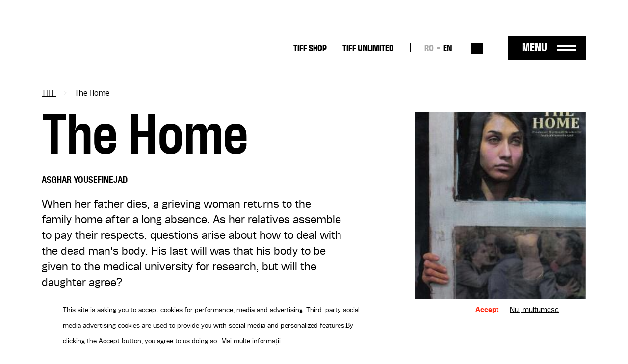

--- FILE ---
content_type: text/html; charset=UTF-8
request_url: https://tiff.ro/en/film/home?field_ziua_de_festival_tid=707
body_size: 8366
content:
<!DOCTYPE html><html lang="en" dir="ltr" prefix="og: https://ogp.me/ns#"><head><meta charset="utf-8" /><link rel="canonical" href="https://tiff.ro/en/film/home" /><link rel="image_src" href="https://tiff.ro/sites/default/files/styles/metatag/public/2024-03/bilete-tiff-2018-casa-the-home.jpg?itok=-L-0Q_I1" /><meta name="google" content="4ZBzurSxBDPLL38ehVKZM3HLXulRBjEeZLF-IO0LkLg" /><meta property="og:site_name" content="TIFF" /><meta property="og:type" content="Film" /><meta property="og:url" content="https://tiff.ro/en/film/home" /><meta property="og:title" content="The Home | TIFF" /><meta property="og:image" content="https://tiff.ro/sites/default/files/styles/metatag/public/2024-03/bilete-tiff-2018-casa-the-home.jpg?itok=-L-0Q_I1" /><meta property="og:image:width" content="1200" /><meta property="og:image:height" content="630" /><meta name="Generator" content="Drupal 10 (https://www.drupal.org)" /><meta name="MobileOptimized" content="width" /><meta name="HandheldFriendly" content="true" /><meta name="viewport" content="width=device-width, initial-scale=1.0" /><style>div#sliding-popup, div#sliding-popup .eu-cookie-withdraw-banner, .eu-cookie-withdraw-tab {background: #FFF} div#sliding-popup.eu-cookie-withdraw-wrapper { background: transparent; } #sliding-popup h1, #sliding-popup h2, #sliding-popup h3, #sliding-popup p, #sliding-popup label, #sliding-popup div, .eu-cookie-compliance-more-button, .eu-cookie-compliance-secondary-button, .eu-cookie-withdraw-tab { color: #000000;} .eu-cookie-withdraw-tab { border-color: #000000;}</style><script type="application/ld+json">{"@context": "https://schema.org","@type": "BreadcrumbList","itemListElement": [{"@type": "ListItem","position": 1,"name": "TIFF","item": "https://tiff.ro/en"},{"@type": "ListItem","position": 2,"name": "The Home"}]
}</script><link rel="alternate" hreflang="x-default" href="https://tiff.ro/film/casa?field_ziua_de_festival_tid=707" /><link rel="alternate" hreflang="ro" href="https://tiff.ro/film/casa?field_ziua_de_festival_tid=707" /><link rel="alternate" hreflang="en" href="https://tiff.ro/en/film/home?field_ziua_de_festival_tid=707" /><link rel="icon" href="/themes/custom/tiff/favicon.ico" type="image/vnd.microsoft.icon" /><link rel="alternate" hreflang="ro" href="https://tiff.ro/film/casa" /><link rel="alternate" hreflang="en" href="https://tiff.ro/en/film/home" /><title>The Home | TIFF</title><link rel="stylesheet" media="all" href="/sites/default/files/css/css_MLFKcAIWiNoFR7QB3HZhi7hVKVT6qGscs6aIYF-9SrU.css?delta=0&amp;language=en&amp;theme=tiff&amp;include=eJxtjUsOwjAMRC8UmiNVTuxUAaeu_AF6eypadmw8b94sXEUpo8YGPMEd3oliriKPTkeMjTuslfI_OSM1CPZkuzmNXMAoeW8tFxE3V9hui3a8nBJg1Rjl7E1Wtx_qOGlhKcAnr4I0D3keP1vwJc13piU6UjqGl-XvnYZgMH0AeBtO2w" /><link rel="stylesheet" media="all" href="/sites/default/files/css/css_Yf-_H2upjtOjzFwX7vl76DQJ3hz05_1UbMD-kVOU6uY.css?delta=1&amp;language=en&amp;theme=tiff&amp;include=eJxtjUsOwjAMRC8UmiNVTuxUAaeu_AF6eypadmw8b94sXEUpo8YGPMEd3oliriKPTkeMjTuslfI_OSM1CPZkuzmNXMAoeW8tFxE3V9hui3a8nBJg1Rjl7E1Wtx_qOGlhKcAnr4I0D3keP1vwJc13piU6UjqGl-XvnYZgMH0AeBtO2w" /><script type="application/json" data-drupal-selector="drupal-settings-json">{"path":{"baseUrl":"\/","pathPrefix":"en\/","currentPath":"node\/28790","currentPathIsAdmin":false,"isFront":false,"currentLanguage":"en","currentQuery":{"field_ziua_de_festival_tid":"707"}},"pluralDelimiter":"\u0003","suppressDeprecationErrors":true,"gtag":{"tagId":"UA-137160341-1","consentMode":true,"otherIds":[],"events":[],"additionalConfigInfo":[]},"ajaxPageState":{"libraries":"eJxtjlEOwyAMQy_ExpFQAIPYQlNB2NrbD63dx6b9OH62FBnDBZF7wTx15UJLgMWf0EUkGqwmUYCfrVvLBrbfaLJIZjilbPOUX77SjTbT966o1lOH0ZKSnQ-0a6P1kluJZ9ZAMbRR_cFJFu0f2-rhMosnPvwiEa7KY85Og8-w687Io0SYWTy7feu1ShyMFw0oYkw","theme":"tiff","theme_token":null},"ajaxTrustedUrl":{"\/en\/search":true},"facebook_pixel":{"facebook_id":"2858980874198879","events":[{"event":"ViewContent","data":"{\u0022content_name\u0022:\u0022The Home\u0022,\u0022content_type\u0022:\u0022movie\u0022,\u0022content_ids\u0022:[\u002228790\u0022]}"}],"fb_disable_advanced":false,"eu_cookie_compliance":false,"donottrack":true},"eu_cookie_compliance":{"cookie_policy_version":"1.0.0","popup_enabled":true,"popup_agreed_enabled":false,"popup_hide_agreed":false,"popup_clicking_confirmation":false,"popup_scrolling_confirmation":false,"popup_html_info":"\u003Cdiv aria-labelledby=\u0022popup-text\u0022  class=\u0022eu-cookie-compliance-banner eu-cookie-compliance-banner-info eu-cookie-compliance-banner--opt-in\u0022\u003E\n  \u003Cdiv class=\u0022popup-content info eu-cookie-compliance-content\u0022\u003E\n        \u003Cdiv id=\u0022popup-text\u0022 class=\u0022eu-cookie-compliance-message\u0022 role=\u0022document\u0022\u003E\n      \u003Cp\u003EThis site is asking you to accept cookies for performance, media and advertising. Third-party social media advertising cookies are used to provide you with social media and personalized features.\u003C\/p\u003E\u003Cp\u003EBy clicking the Accept button, you agree to us doing so.\u003C\/p\u003E\n              \u003Cbutton type=\u0022button\u0022 class=\u0022find-more-button eu-cookie-compliance-more-button\u0022\u003EMai multe informa\u021bii\u003C\/button\u003E\n          \u003C\/div\u003E\n\n    \n    \u003Cdiv id=\u0022popup-buttons\u0022 class=\u0022eu-cookie-compliance-buttons\u0022\u003E\n            \u003Cbutton type=\u0022button\u0022 class=\u0022agree-button eu-cookie-compliance-secondary-button button button--small\u0022\u003EAccept\u003C\/button\u003E\n              \u003Cbutton type=\u0022button\u0022 class=\u0022decline-button eu-cookie-compliance-default-button button button--small button--primary\u0022\u003ENu, multumesc\u003C\/button\u003E\n          \u003C\/div\u003E\n  \u003C\/div\u003E\n\u003C\/div\u003E","use_mobile_message":false,"mobile_popup_html_info":"\u003Cdiv aria-labelledby=\u0022popup-text\u0022  class=\u0022eu-cookie-compliance-banner eu-cookie-compliance-banner-info eu-cookie-compliance-banner--opt-in\u0022\u003E\n  \u003Cdiv class=\u0022popup-content info eu-cookie-compliance-content\u0022\u003E\n        \u003Cdiv id=\u0022popup-text\u0022 class=\u0022eu-cookie-compliance-message\u0022 role=\u0022document\u0022\u003E\n      \n              \u003Cbutton type=\u0022button\u0022 class=\u0022find-more-button eu-cookie-compliance-more-button\u0022\u003EMai multe informa\u021bii\u003C\/button\u003E\n          \u003C\/div\u003E\n\n    \n    \u003Cdiv id=\u0022popup-buttons\u0022 class=\u0022eu-cookie-compliance-buttons\u0022\u003E\n            \u003Cbutton type=\u0022button\u0022 class=\u0022agree-button eu-cookie-compliance-secondary-button button button--small\u0022\u003EAccept\u003C\/button\u003E\n              \u003Cbutton type=\u0022button\u0022 class=\u0022decline-button eu-cookie-compliance-default-button button button--small button--primary\u0022\u003ENu, multumesc\u003C\/button\u003E\n          \u003C\/div\u003E\n  \u003C\/div\u003E\n\u003C\/div\u003E","mobile_breakpoint":768,"popup_html_agreed":false,"popup_use_bare_css":false,"popup_height":"auto","popup_width":"100%","popup_delay":1000,"popup_link":"\/en\/node\/1941","popup_link_new_window":true,"popup_position":false,"fixed_top_position":true,"popup_language":"en","store_consent":false,"better_support_for_screen_readers":false,"cookie_name":"","reload_page":false,"domain":"","domain_all_sites":false,"popup_eu_only":false,"popup_eu_only_js":false,"cookie_lifetime":100,"cookie_session":0,"set_cookie_session_zero_on_disagree":0,"disagree_do_not_show_popup":false,"method":"opt_in","automatic_cookies_removal":true,"allowed_cookies":"","withdraw_markup":"\u003Cbutton type=\u0022button\u0022 class=\u0022eu-cookie-withdraw-tab\u0022\u003EPrivacy settings\u003C\/button\u003E\n\u003Cdiv aria-labelledby=\u0022popup-text\u0022 class=\u0022eu-cookie-withdraw-banner\u0022\u003E\n  \u003Cdiv class=\u0022popup-content info eu-cookie-compliance-content\u0022\u003E\n    \u003Cdiv id=\u0022popup-text\u0022 class=\u0022eu-cookie-compliance-message\u0022 role=\u0022document\u0022\u003E\n      \u003Cp\u003EWe use cookies on this site to enhance your user experience\u003C\/p\u003E\u003Cp\u003EV-a\u021bi dat acordul pentru ca noi s\u0103 set\u0103m cookie-uri.\u003C\/p\u003E\n    \u003C\/div\u003E\n    \u003Cdiv id=\u0022popup-buttons\u0022 class=\u0022eu-cookie-compliance-buttons\u0022\u003E\n      \u003Cbutton type=\u0022button\u0022 class=\u0022eu-cookie-withdraw-button  button button--small button--primary\u0022\u003ERetrage consim\u0163\u0103m\u00e2nt\u003C\/button\u003E\n    \u003C\/div\u003E\n  \u003C\/div\u003E\n\u003C\/div\u003E","withdraw_enabled":false,"reload_options":0,"reload_routes_list":"","withdraw_button_on_info_popup":false,"cookie_categories":[],"cookie_categories_details":[],"enable_save_preferences_button":true,"cookie_value_disagreed":"0","cookie_value_agreed_show_thank_you":"1","cookie_value_agreed":"2","containing_element":"body","settings_tab_enabled":false,"olivero_primary_button_classes":" button button--small button--primary","olivero_secondary_button_classes":" button button--small","close_button_action":"close_banner","open_by_default":true,"modules_allow_popup":true,"hide_the_banner":false,"geoip_match":true},"user":{"uid":0,"permissionsHash":"71095ebfb7928762234c1aee25f3f4d780804922937ba319fb79e0934be7c068"}}</script><script src="/sites/default/files/js/js_vbJjjKdzdqvWhJHVxDanE2WLe0VCvHQoMYlA1OeEkgY.js?scope=header&amp;delta=0&amp;language=en&amp;theme=tiff&amp;include=eJxtiEEKgDAMBD8UzJNKWrYhGk0PFfp8c1W8zDCDu7SIw5A6h5tcDYyfSV0aat4ybMH5naQR6ihTlDXx7U12WTStd1aPKv4AOUguzg"></script><script src="/modules/contrib/google_tag/js/gtag.js?sypnk0"></script></head><body class="path-node page-node-type-movie"> <a href="#main-content" class="visually-hidden focusable"> Skip to main content </a> <noscript><img src="https://www.facebook.com/tr?id=2858980874198879&amp;ev=PageView&amp;noscript=1" alt="" height="1" width="1" /></noscript><div class="dialog-off-canvas-main-canvas" data-off-canvas-main-canvas><div class="layout-container"> <header role="banner" class="page-header clearfix"><div class="container"> <section class="header-top"><div id="block-tiff-branding" class="block-system block-system-branding-block"> <a href="/en" rel="home"> <img class="black" src="/themes/custom/tiff/images/logo-2025-part-1.svg" height="41"/> <img class="black" src="/themes/custom/tiff/images/logo-2025-part-2.svg" height="45"/> <img class="white" src="/themes/custom/tiff/images/logo-2025-part-1-white.svg" height="41"/> <img class="white" src="/themes/custom/tiff/images/logo-2025-part-2-white.svg" height="45"/> </a></div><nav role="navigation" aria-labelledby="block-tiff-topmenu-menu" id="block-tiff-topmenu" class="block block-menu navigation menu--top-menu"><div class="visually-hidden" id="block-tiff-topmenu-menu">Top-menu desktop</div><ul class="menu menu-top"><li class="menu-item"> <a href="https://shop.tiff.ro" class="bold">TIFF SHOP</a></li><li class="menu-item"> <a href="https://unlimited.tiff.ro" bold_class="bold" margin_bottom="0" class="bold">TIFF UNLIMITED</a></li></ul> </nav><div class="language-switcher-language-url block-language block-language-blocklanguage-interface" id="block-tiff-languageswitcher" role="navigation"><ul id="language-menu" class="links"><li hreflang="ro" data-drupal-link-query="{&quot;field_ziua_de_festival_tid&quot;:&quot;707&quot;}" data-drupal-link-system-path="node/28790"><a href="/film/casa?field_ziua_de_festival_tid=707" class="language-link" hreflang="ro" data-drupal-link-query="{&quot;field_ziua_de_festival_tid&quot;:&quot;707&quot;}" data-drupal-link-system-path="node/28790">RO</a></li><li hreflang="en" data-drupal-link-query="{&quot;field_ziua_de_festival_tid&quot;:&quot;707&quot;}" data-drupal-link-system-path="node/28790" class="is-active" aria-current="page"><a href="/en/film/home?field_ziua_de_festival_tid=707" class="language-link is-active" hreflang="en" data-drupal-link-query="{&quot;field_ziua_de_festival_tid&quot;:&quot;707&quot;}" data-drupal-link-system-path="node/28790" aria-current="page">EN</a></li></ul></div><div class="views-exposed-form block-views block-views-exposed-filter-blocksearch-search" data-drupal-selector="views-exposed-form-search-search" id="block-search-block-header"><form action="/en/search" method="get" id="views-exposed-form-search-search" accept-charset="UTF-8"><div class="js-form-item form-item form-type-textfield js-form-type-textfield form-item-search js-form-item-search form-no-label"> <input placeholder="Caută" data-drupal-selector="edit-search" type="text" id="edit-search" name="search" value="" size="30" maxlength="128" class="form-text" /></div><div data-drupal-selector="edit-actions" class="form-actions js-form-wrapper form-wrapper" id="edit-actions"><input data-drupal-selector="edit-submit-search" type="submit" id="edit-submit-search" value="Aplică" class="button js-form-submit form-submit" /></div></form></div><div id="menu-trigger"> <span>Menu</span></div> </section> <section class="header-menu-overlay"><div class="content-menu"> <nav role="navigation" aria-labelledby="block-tiff-overlay-menu-menu" id="block-tiff-overlay-menu" class="block block-menu navigation menu--main"><div id="block-tiff-overlay-menu-menu">TIFF.25</div><ul class="menu menu-overlay menu-lvl-0"><li class="menu-item lvl-0"> <a href="/en/abonamente" class="gigantic-bold" data-drupal-link-system-path="node/1843">TIFF Cards</a></li><li class="menu-item lvl-0"> <a href="https://vp.eventival.com/tiff/2026" class="gigantic-bold margin-bottom">Submissions</a></li><li class="menu-item lvl-0"> <a href="https://shop.tiff.ro" bold_class="gigantic_bold" margin_bottom="0" class="gigantic-bold">TIFF SHOP</a></li></ul> </nav><nav role="navigation" aria-labelledby="block-tiff-topmenu-2-menu" id="block-tiff-topmenu-2" class="block block-menu navigation menu--top-menu"><div class="visually-hidden" id="block-tiff-topmenu-2-menu">Top-menu</div><ul class="menu menu-top"><li class="menu-item"> <a href="https://shop.tiff.ro" class="bold">TIFF SHOP</a></li><li class="menu-item"> <a href="https://unlimited.tiff.ro" bold_class="bold" margin_bottom="0" class="bold">TIFF UNLIMITED</a></li></ul> </nav><nav role="navigation" aria-labelledby="block-tiff-industrymenuoverlay-menu" id="block-tiff-industrymenuoverlay" class="block block-menu navigation menu--industry-menu-overlay"><div class="visually-hidden" id="block-tiff-industrymenuoverlay-menu">Industry menu Overlay</div><ul class="menu menu-lvl-0"><li class="menu-item lvl-0"> <a href="/en/despre-festival" bold_class="bold" margin_bottom="0" class="bold" data-drupal-link-system-path="node/34876">FESTIVAL</a></li><li class="menu-item lvl-0"> <a href="/en/locatii" data-drupal-link-system-path="locatii">Locations</a></li><li class="menu-item lvl-0"> <a href="https://tiff.ro/en/festival/2025/aperitiff">AperiTIFF Daily</a></li><li class="menu-item lvl-0"> <a href="https://tiff.ro/festival/2025/premii">Awards</a></li><li class="menu-item lvl-0"> <a href="https://tiff.ro/festival/2025/juriu">Jury</a></li><li class="menu-item lvl-0"> <a href="/en/despre-festival" margin_bottom="0" data-drupal-link-system-path="node/34876">About the festival</a></li><li class="menu-item lvl-0"> <a href="/en/node/35103" margin_bottom="0" data-drupal-link-system-path="node/35103">About Cluj-Napoca</a></li><li class="menu-item lvl-0"> <a href="/en/echipa" data-drupal-link-system-path="node/34872">The Team</a></li><li class="menu-item lvl-0"> <a href="/en/node/1862" class="margin-bottom" data-drupal-link-system-path="node/1862">Newsletter</a></li><li class="menu-item lvl-0"> <a href="/en/tiff-official-app" class="bold margin-bottom" data-drupal-link-system-path="node/1924">TIFF OFFICIAL APP</a></li></ul> </nav><nav role="navigation" aria-labelledby="block-tiff-thepressmenuoverlay-menu" id="block-tiff-thepressmenuoverlay" class="block block-menu navigation menu--the-press-menu-overlay"><div class="visually-hidden" id="block-tiff-thepressmenuoverlay-menu">The press menu overlay</div><ul class="menu menu-lvl-0"><li class="menu-item lvl-0"> <a href="/en/industry" class="bold" data-drupal-link-system-path="node/1876">RO DAYS | INDUSTRY EVENTS</a></li><li class="menu-item lvl-0"> <a href="/en/industry/acreditari" data-drupal-link-system-path="node/1970">Industry accreditations</a></li><li class="menu-item lvl-0"> <a href="/en/student/accreditations" class="margin-bottom" data-drupal-link-system-path="node/1968">Student accreditations</a></li><li class="menu-item lvl-0"> <a href="/en/education" class="bold" data-drupal-link-system-path="node/1861">TIFF EDUCATION</a></li><li class="menu-item lvl-0"> <a href="/en/group/45" data-drupal-link-system-path="group/45">MiniTIFF</a></li><li class="menu-item lvl-0"> <a href="/en/group/32" class="margin-bottom" data-drupal-link-system-path="group/32">Let&#039;s Go Digital</a></li><li class="menu-item lvl-0"> <a href="/en/why-should-you-become-tiff-volunteer" class="bold" data-drupal-link-system-path="node/1972">VOLUNTEERS</a></li><li class="menu-item lvl-0"> <a href="/en/volunteer-roles" data-drupal-link-system-path="node/1971">Volunteer Roles</a></li><li class="menu-item lvl-0"> <a href="/en/node/36008" class="margin-bottom" data-drupal-link-system-path="node/36008">Become a TIFF Volunteer</a></li></ul> </nav><nav role="navigation" aria-labelledby="block-tiff-festivalmenuoverlay-menu" id="block-tiff-festivalmenuoverlay" class="block block-menu navigation menu--festival-menu-overlay"><div class="visually-hidden" id="block-tiff-festivalmenuoverlay-menu">Festival Menu overlay</div><ul class="menu menu-lvl-0"><li class="menu-item lvl-0"> <a href="/en/presa" class="bold" data-drupal-link-system-path="group/33">PRESS</a></li><li class="menu-item lvl-0"> <a href="/en/festival/2025/comunicate-de-presa" data-drupal-link-system-path="festival/2025/comunicate-de-presa">Press releases</a></li><li class="menu-item lvl-0"> <a href="/en/stiri" data-drupal-link-system-path="stiri">News</a></li><li class="menu-item lvl-0"> <a href="/en/presa/acreditari" data-drupal-link-system-path="node/1951">Accreditations</a></li><li class="menu-item lvl-0"> <a href="https://aperitiff.tiff.ro" margin_bottom="0">AperiTIFF Online</a></li><li class="menu-item lvl-0"> <a href="/en/presa" class="margin-bottom" data-drupal-link-system-path="group/33">Contact</a></li><li class="menu-item lvl-0"> <a href="/en/festival" class="bold" data-drupal-link-system-path="festival">ARCHIVE</a></li></ul> </nav><nav role="navigation" aria-labelledby="block-tiff-experiencesmenuoverlay-menu" id="block-tiff-experiencesmenuoverlay" class="block block-menu navigation menu--experiences-menu-overlay"><div class="visually-hidden" id="block-tiff-experiencesmenuoverlay-menu">Experiences Menu overlay</div><ul class="menu menu-lvl-0"><li class="menu-item lvl-0"> <span bold_class="bold" margin_bottom="0" class="bold">OTHER TIFF EXPERIENCES</span></li><li class="menu-item lvl-0"> <a href="https://oradea.tiff.ro" margin_bottom="0">TIFF Oradea</a></li><li class="menu-item lvl-0"> <a href="https://sibiu.tiff.ro" margin_bottom="0"> TIFF Sibiu</a></li><li class="menu-item lvl-0"> <a href="https://sunscreenfestival.ro/" margin_bottom="1" class="margin-bottom">Sunscreen Film &amp; Arts Festival</a></li><li class="menu-item lvl-0"> <a href="https://unlimited.tiff.ro" bold_class="bold" margin_bottom="0" class="bold">TIFF UNLIMITED</a></li></ul> </nav></div><div class="content-menu-bottom"><div id="block-tiff-app-overlay" class="block-block-content block-block-contentaf855fef-6a81-4087-8da2-d7af2e27a629"><div class="field f-n-body f-t-text-with-summary wysiwyg"><p><span>Download</span> TIFF OFFICIAL APP</p><a href="https://apps.apple.com/us/app/id1464134121"><img src="/sites/default/files/inline-images/appstore_0.png" data-entity-uuid="3d048066-5611-4fd8-b981-b477941fa9af" data-entity-type="file" width="98" height="36" loading="lazy"></a><a href="https://play.google.com/store/apps/details?id=ro.tiff.tiff"><img src="/sites/default/files/inline-images/googleplay_0.png" data-entity-uuid="6a88d8b8-1b95-4150-a40d-e70d8b3b041c" data-entity-type="file" width="108" height="36" loading="lazy"></a></div></div><div id="block-tiff-addressblock-overlay" class="block-block-content block-block-contentdeec39b3-b62b-4677-ad6e-224e9e9df2eb"><div class="field f-n-body f-t-text-with-summary wysiwyg"><p>Str. Popa Soare Nr. 52, Sector 2, București<br><a href="tel:+40213266480">+40 213 266 480</a><br><a href="/cdn-cgi/l/email-protection#7811161e17380c111e1e560a17"><span class="__cf_email__" data-cfemail="bad3d4dcd5faced3dcdc94c8d5">[email&#160;protected]</span></a></p></div></div><nav role="navigation" aria-labelledby="block-tiff-socialmenu-2-menu" id="block-tiff-socialmenu-2" class="block block-menu navigation menu--social-menu"><div class="visually-hidden" id="block-tiff-socialmenu-2-menu">Social menu overlay</div><ul class="menu menu-lvl-0"><li class="menu-item lvl-0"> <a href="/en/tiff-official-app" class="tiffapp" title="TiffApp" data-drupal-link-system-path="node/1924">Tiff oficial app</a></li><li class="menu-item lvl-0"> <a href="https://instagram.com/tiffromania/" class="instagram" title="Instagram">Instagram</a></li><li class="menu-item lvl-0"> <a href="https://www.facebook.com/TransilvaniaIFF" class="facebook" title="Facebook">Facebook</a></li><li class="menu-item lvl-0"> <a href="https://www.tiktok.com/@transilvania_iff" class="tiktok" title="Tiktok">Tiktok</a></li><li class="menu-item lvl-0"> <a href="https://www.youtube.com/user/TIFFteam" class="youtube" title="YouTube">YouTube</a></li></ul> </nav></div> </section> <span class="overlay-bg"></span></div></header> <main role="main" class="page-main clearfix mb-4"> <a id="main-content" tabindex="-1"></a><div class="container"><div data-drupal-messages-fallback class="hidden"></div><div id="block-tiff-breadcrumbs" class="block-system block-system-breadcrumb-block"> <nav role="navigation" aria-labelledby="system-breadcrumb"><h2 id="system-breadcrumb" class="visually-hidden">Breadcrumb</h2><ol><li> <a href="/en">TIFF</a></li><li> The Home</li></ol> </nav></div><div id="block-tiff-content" class="block-system block-system-main-block"> <article data-history-node-id="28790" class="node node-movie node-movie-full node-view-mode-full view-mode-full"><div class="movie-contents row"><div class="movie-main-info col-md-8"><h1><span class="field f-n-title f-t-string">The Home</span></h1><div class="field f-n-field-movie-director f-t-string"><div class="label">Director:</div><div>Asghar Yousefinejad</div></div><div class="field f-n-field-body f-t-text-with-summary wysiwyg"><p></p><p>When her father dies, a grieving woman returns to the family home after a long absence. As her relatives assemble to pay their respects, questions arise about how to deal with the dead man's body. His last will was that his body to be given to the medical university for research, but will the daughter agree?</p></div><div class="movie-program"><div class="subtitle">Screenings</div><div class="views-element-container"><div class="view view-program view-id-program view-display-id-program_film js-view-dom-id-99680007bf21dbfdb71b88f4f25a0f4a8b1bf5aa8d7bbab442930844e0cbdfee"></div></div> <a class="vezi-program-complet secondary-btn" href="/en/program">See all schedule</a></div></div><div class="movie-cover col-md-4"><div class="field f-n-field-cover f-t-image"> <picture> <source srcset="/sites/default/files/styles/film_xl/public/2024-03/bilete-tiff-2018-casa-the-home.jpg?itok=CUXPmnZV 1x" media="all and (min-width: 1200px)" type="image/jpeg" width="263" height="330"/> <source srcset="/sites/default/files/styles/film_lg/public/2024-03/bilete-tiff-2018-casa-the-home.jpg?itok=Kw3L3idR 1x" media="all and (min-width: 992px)" type="image/jpeg" width="263" height="330"/> <source srcset="/sites/default/files/styles/film_md/public/2024-03/bilete-tiff-2018-casa-the-home.jpg?itok=2M8qyb3_ 1x" media="all and (min-width: 768px)" type="image/jpeg" width="215" height="270"/> <source srcset="/sites/default/files/styles/container_width_xs/public/2024-03/bilete-tiff-2018-casa-the-home.jpg?itok=ZngbKlOr 1x" type="image/jpeg" width="263" height="330"/> <img loading="lazy" width="263" height="330" src="/sites/default/files/styles/container_width_xs/public/2024-03/bilete-tiff-2018-casa-the-home.jpg?itok=ZngbKlOr" /> </picture></div></div><div class="movie-details"><div class="movie-details-inner"><div class="field f-n-field-movie-director f-t-string"><div class="label">Director:</div><div>Asghar Yousefinejad</div></div><div class="field f-n-field-movie-movie-cast f-t-string"><div class="label">Cast:</div><div><div>Ramin Riazi</div><div> Mohadeseh Heyrat</div><div> Gholamreza Bagheri</div></div></div><div class="field f-n-field-movie-duration f-t-string"><div class="label">Running time:</div><div>12h:00m</div></div><div class="field f-n-field-movie-section f-t-entity-reference"><div class="label">Section:</div><div><div><a href="/en/festival/2018/filme/competitie" hreflang="en">Competition</a></div></div><div class="label" style="margin-top: 25px">TIFF Edition:</div> <a href="/en/festival/2018/filme">2018</a></div></div></div></div><div class="movie-tickets"></div></article></div><div id="block-tiff-filmbottom" class="block-block-content block-block-contente8ff1fa6-2e31-4953-8862-ed8d796f9ba1"><div class="field f-n-body f-t-text-with-summary wysiwyg"><div class="film-bottom container"><p><span class="subtitle">Tickets</span></p><div class="seats"><p><span class="part-label">Seats</span></p><p>Tickets are not reserved and seats are guaranteed until 5 minutes before the start of the screening.</p></div><div class="cancel-ticket"><p><span class="part-label">Cancelling tickets</span></p><p>Purchased tickets cannot be cancelled or exchanged.</p></div><div class="info"><p><span class="part-label">Information</span></p><p>For information or queries, please contact us at <a class="email" href="/cdn-cgi/l/email-protection#b4c0ddd7dfd1c0dddad3f4c0ddd2d29ac6db"><span class="__cf_email__" data-cfemail="710518121a1405181f1631051817175f031e">[email&#160;protected]</span></a></p></div></div></div></div></div> </main> <footer role="contentinfo" class="page-footer"><div class="container"><div class="row"><div id="block-tiff-footerbranding" class="block-block-content block-block-content07e505d2-c28b-4f7e-b359-ba77ed5c36ec col-12 col-md-2 col-lg-2"><div class="field f-n-body f-t-text-with-summary wysiwyg"><a href="/" rel="home"><svg style="enable-background:new 0 0 129 41;" version="1.1" id="Layer_1" x="0px" y="0px" viewBox="0 0 129 41" xml:space="preserve" width="auto" height="50" xmlns:xlink="http://www.w3.org/1999/xlink"><style type="text/css"></style><path class="st0" d="M65.5,8.3h-5.3V0h19.2v8.3h-5.3v32.2h-8.6V8.3z M81.4,40.4H90V0h-8.6V40.4z M93.5,40.4h8.6V24.2h7.1v-8.1h-7.1 v-8h8.1V0H93.5V40.4z M112.3,40.4h8.6V24.2h7.1v-8.1h-7.1v-8h8.1V0h-16.7V40.4z" /><path class="st1" d="M21.5,40.4l18.6-18.7v18.7H21.5z M40.2,0v10.1L50.2,0H40.2z M30.1,10.1V0h-10v10.1H10V0H0v10.1h10v30.3 l30.2-30.3h0H30.1z" /></svg></a></div></div><div id="block-tiff-aboutfestivalmenu" class="block-system block-system-menu-blockabout-festival-menu col-6 col-md-2 col-lg-2"><ul class="menu menu-lvl-0"><li class="menu-item lvl-0"> <a href="/en/despre-festival" class="bold" data-drupal-link-system-path="node/34876">About the festival</a></li><li class="menu-item lvl-0"> <a href="/en/festival/2023/premii" data-drupal-link-system-path="festival/2023/premii">Archive</a></li><li class="menu-item lvl-0"> <a href="/en/sponsors-and-partners" class="bold margin-bottom" data-drupal-link-system-path="node/2020"> Sponsors</a></li><li class="menu-item lvl-0"> <a href="/en/why-should-you-become-tiff-volunteer" class="bold" data-drupal-link-system-path="node/1972">Volunteers</a></li></ul></div><div id="block-tiff-industrymenu" class="block-system block-system-menu-blockindustry-menu col-6 col-md-2 col-lg-2"><ul class="menu menu-lvl-0"><li class="menu-item lvl-0"> <a href="/en/industry" class="bold margin-bottom" data-drupal-link-system-path="node/1876">RO DAYS | INDUSTRY EVENTS</a></li><li class="menu-item lvl-0"> <a href="/en/education" class="bold" data-drupal-link-system-path="node/1861">TIFF Education</a></li><li class="menu-item lvl-0"> <a href="/educatie/miniTIFF"> EducaTIFF</a></li><li class="menu-item lvl-0"> <a href="/en/group/32" data-drupal-link-system-path="group/32">Let’s Go Digital</a></li></ul></div><div id="block-tiff-footeremptyblock" class="block-block-content block-block-content83464cca-5ca7-494e-b97a-fbb038315d50 col-6 d-md-none"></div><div id="block-tiff-aperitiffmenu" class="block-system block-system-menu-blockaperitiff-menu col-6 col-md-3 col-lg-3"><ul class="menu menu-lvl-0"><li class="menu-item lvl-0"> <a href="/en/presa" class="bold" data-drupal-link-system-path="group/33">Press</a></li><li class="menu-item lvl-0"> <a href="/en/stiri" data-drupal-link-system-path="stiri">News</a></li><li class="menu-item lvl-0"> <a href="/en/press_releases" data-drupal-link-system-path="comunicate-de-presa">Press releases</a></li><li class="menu-item lvl-0"> <a href="/en/presa" class="margin-bottom" data-drupal-link-system-path="group/33">Contact</a></li><li class="menu-item lvl-0"> <a href="http://shop.tiff.ro/" bold_class="bold" margin_bottom="0" class="bold"> TIFF Shop</a></li><li class="menu-item lvl-0"> <a href="/en/aperitiff" class="bold" data-drupal-link-system-path="aperitiff">AperiTIFF</a></li></ul></div><div id="block-tiff-experiencesmenu" class="block-system block-system-menu-blockexperiences-menu col-12 col-md-3 col-lg-3"><ul class="menu menu-lvl-0"><li class="menu-item lvl-0"> <a href="/en" class="bold margin-bottom" data-drupal-link-system-path="&lt;front&gt;">Other TIFF Experiences</a></li><li class="menu-item lvl-0"> <a href="https://oradea.tiff.ro" bold_class="bold" margin_bottom="0" class="bold"> TIFF Oradea</a></li><li class="menu-item lvl-0"> <a href="https://sibiu.tiff.ro" bold_class="bold" margin_bottom="0" class="bold"> TIFF Sibiu</a></li><li class="menu-item lvl-0"> <a href="https://sunscreenfestival.ro/" bold_class="bold" margin_bottom="0" class="bold">Sunscreen Film &amp; Arts Festival</a></li><li class="menu-item lvl-0"> <a href="https://unlimited.tiff.ro" bold_class="bold" margin_bottom="0" class="bold"> TIFF Unlimited</a></li></ul></div><div class="footer-bottom row"><div id="block-tiff-addressblock" class="block-block-content block-block-contentdeec39b3-b62b-4677-ad6e-224e9e9df2eb col-12 col-md-8 col-lg-4"><div class="field f-n-body f-t-text-with-summary wysiwyg"><p>Str. Popa Soare Nr. 52, Sector 2, București<br><a href="tel:+40213266480">+40 213 266 480</a><br><a href="/cdn-cgi/l/email-protection#84edeae2ebc4f0ede2e2aaf6eb"><span class="__cf_email__" data-cfemail="e881868e87a89c818e8ec69a87">[email&#160;protected]</span></a></p></div></div><div id="block-tiff-socialmenu" class="block-system block-system-menu-blocksocial-menu col-12 col-md-12 col-lg-6"><ul class="menu menu-lvl-0"><li class="menu-item lvl-0"> <a href="/en/tiff-official-app" class="tiffapp" title="TiffApp" data-drupal-link-system-path="node/1924">Tiff oficial app</a></li><li class="menu-item lvl-0"> <a href="https://instagram.com/tiffromania/" class="instagram" title="Instagram">Instagram</a></li><li class="menu-item lvl-0"> <a href="https://www.facebook.com/TransilvaniaIFF" class="facebook" title="Facebook">Facebook</a></li><li class="menu-item lvl-0"> <a href="https://www.tiktok.com/@transilvania_iff" class="tiktok" title="Tiktok">Tiktok</a></li><li class="menu-item lvl-0"> <a href="https://www.youtube.com/user/TIFFteam" class="youtube" title="YouTube">YouTube</a></li></ul></div><div id="block-tiff-copyright" class="block-block-content block-block-contentb6d3ac59-f2e9-463a-8ccc-899e39c75157 col-12 col-md-4 col-lg-2"><div class="field f-n-body f-t-text-with-summary wysiwyg"><p><span>Program co-financed by:</span><img src="/sites/default/files/inline-images/copyright_1.png" data-entity-uuid="457f9384-c60b-435e-8b83-2b207f091a58" data-entity-type="file" width="600" height="210" loading="lazy"></p></div></div></div></div></div></footer></div></div><script data-cfasync="false" src="/cdn-cgi/scripts/5c5dd728/cloudflare-static/email-decode.min.js"></script><script src="/sites/default/files/js/js_E4CQeOIDVaFyAwJdKkp5-91PDe5xQGhV4TSdMX794Hw.js?scope=footer&amp;delta=0&amp;language=en&amp;theme=tiff&amp;include=eJxtiEEKgDAMBD8UzJNKWrYhGk0PFfp8c1W8zDCDu7SIw5A6h5tcDYyfSV0aat4ybMH5naQR6ihTlDXx7U12WTStd1aPKv4AOUguzg"></script><script src="/modules/contrib/eu_cookie_compliance/js/eu_cookie_compliance.min.js?v=10.4.6" defer></script><script src="/sites/default/files/js/js_D3IaBabRwvencyn9DiMUfvpwbxBcgt39QO2wtWNXFIA.js?scope=footer&amp;delta=2&amp;language=en&amp;theme=tiff&amp;include=eJxtiEEKgDAMBD8UzJNKWrYhGk0PFfp8c1W8zDCDu7SIw5A6h5tcDYyfSV0aat4ybMH5naQR6ihTlDXx7U12WTStd1aPKv4AOUguzg"></script><script defer src="https://static.cloudflareinsights.com/beacon.min.js/vcd15cbe7772f49c399c6a5babf22c1241717689176015" integrity="sha512-ZpsOmlRQV6y907TI0dKBHq9Md29nnaEIPlkf84rnaERnq6zvWvPUqr2ft8M1aS28oN72PdrCzSjY4U6VaAw1EQ==" data-cf-beacon='{"version":"2024.11.0","token":"54dbd147cc5041a6892e5b29f198d331","r":1,"server_timing":{"name":{"cfCacheStatus":true,"cfEdge":true,"cfExtPri":true,"cfL4":true,"cfOrigin":true,"cfSpeedBrain":true},"location_startswith":null}}' crossorigin="anonymous"></script>
</body></html>